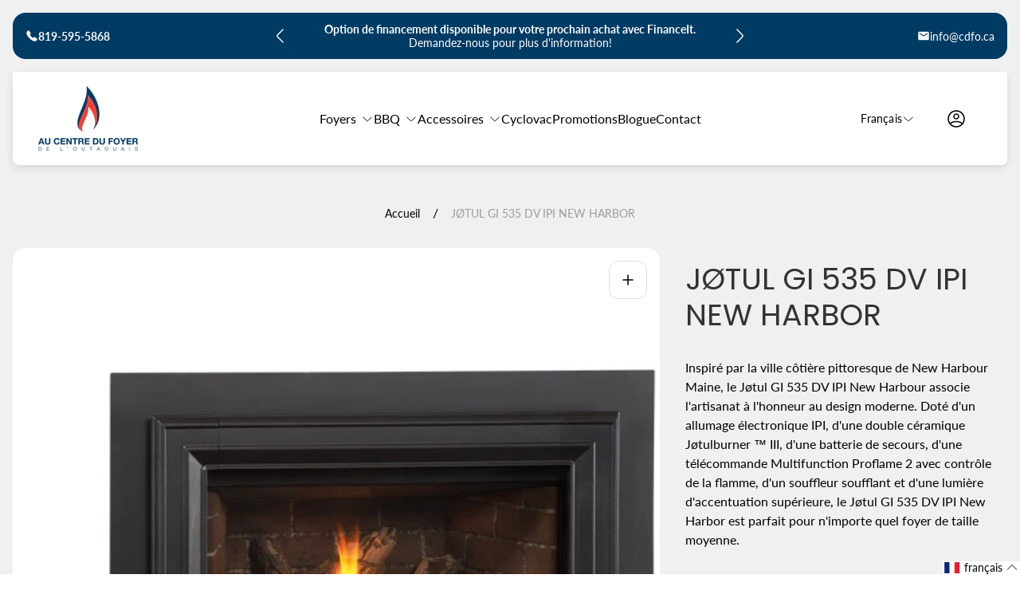

--- FILE ---
content_type: text/css
request_url: https://aucentredufoyer.com/cdn/shop/t/26/assets/product-recommendations.build.css?v=38650339925065048091749842551
body_size: 319
content:
.product-recommendations .product-recommendations__container{max-width:var(--container-width);margin:0 auto;padding-left:8px;padding-right:8px}.product-recommendations .product-recommendations__heading{text-transform:none;margin-bottom:6px}.product-recommendations .product-recommendations__tab-buttons-wrapper{max-width:100vw;overflow-x:auto;padding:0 20px;-ms-overflow-style:none;scrollbar-width:none}.product-recommendations .product-recommendations__tab-buttons-wrapper::-webkit-scrollbar{display:none}.product-recommendations .product-recommendations__tab-buttons{display:none;justify-content:center;width:fit-content;margin:auto;white-space:nowrap;padding:8px;border:1px solid var(--color-border-thirdly);border-radius:var(--global-border-radius)}.product-recommendations .product-recommendations__heading{margin-bottom:20px;padding-left:20px;padding-right:20px;text-align:center}.product-recommendations .product-recommendations__subheading{opacity:.5;margin-bottom:10px;padding:0 20px;font-size:1rem;line-height:1.6;letter-spacing:.02em;text-align:center;color:var(--color-heading, #000);font-style:normal}.product-recommendations .product-recommendations__content{padding:0 10px}.product-recommendations .product-recommendations__row.swiper-wrapper{align-items:unset}.product-recommendations .product-recommendations__col{position:relative;height:auto;padding-left:8px;padding-right:8px}.product-recommendations .product-recommendations__row-wrapper.swiper-initialized{margin-left:-8px;margin-right:-8px;padding-left:8px;padding-right:8px}.product-recommendations .product-recommendations__row-wrapper:not(.is-active){display:none}.product-recommendations .product-recommendations__button{display:none}.product-recommendations .product-recommendations__row-wrapper:not(.swiper-initialized){overflow-x:auto}.product-recommendations .product-recommendations__row-wrapper:not(.swiper-initialized) .product-recommendations__row{display:flex}.product-recommendations .product-recommendations__row-wrapper:not(.swiper-initialized) .product-recommendations__row.product-recommendations__row--centered{justify-content:center}.product-recommendations .product-recommendations__row-wrapper:not(.swiper-initialized) .product-recommendations__col{width:50%}.product-recommendations .product-recommendations__row-wrapper:not(.swiper-initialized) .product-recommendations__slider-pagination{display:none}.product-recommendations .product-recommendations__row-wrapper:not(.swiper-initialized) .product-recommendations__button{display:none}.product-recommendations .product-recommendations__row-wrapper:not(.swiper-initialized)::-webkit-scrollbar{height:7px}.product-recommendations .product-recommendations__row-wrapper:not(.swiper-initialized)::-webkit-scrollbar-track{background-color:#0000001a}.product-recommendations .product-recommendations__row-wrapper:not(.swiper-initialized)::-webkit-scrollbar-thumb{background-color:#305d704d}.product-recommendations .product-recommendations__preloader-wrapper{position:absolute;top:50%;left:50%;display:none;width:100%;height:100%;transform:translate(-50%,-50%)}.product-recommendations .product-recommendations__preloader{width:40px;height:40px;margin:auto;border:4px solid var(--color-preloader-primary);border-radius:50%;border-top-color:var(--color-preloader-secondary);animation:spin var(--timing-long) var(--easing-ease-in-out) infinite}.product-recommendations .swiper-pagination-bullets{display:flex;justify-content:center;margin-top:20px}.product-recommendations.is-loading .product-card{filter:blur(10px)}.product-recommendations.is-loading .product-recommendations__preloader-wrapper{display:flex}.product-recommendations.is-tabs .product-recommendations__row-wrapper{animation:product-recommendations-fade 1s forwards}.product-recommendations.is-tabs .product-recommendations__tab-buttons-wrapper{padding:0 8px;margin:0 -8px}.product-recommendations.is-tabs .product-recommendations__tab-buttons{display:flex;justify-content:center;align-items:center;width:fit-content;margin-bottom:20px;margin-left:auto;margin-right:auto}@media (min-width: 768px){.product-recommendations.is-tabs .product-recommendations__tab-buttons{margin-bottom:48px}.product-recommendations .product-recommendations__heading{margin-bottom:30px}.product-recommendations .product-recommendations__subheading{line-height:1.375}.product-recommendations .product-recommendations__col{width:100%;aspect-ratio:1}.product-recommendations .product-recommendations__row.product-recommendations__row--indent{column-gap:10px}.product-recommendations .product-recommendations__button{display:flex;width:48px;height:48px;color:var(--color-slider-arrow-icon)}}@media (min-width: 768px) and (-moz-touch-enabled: 0),(min-width: 768px) and (hover: hover),(min-width: 768px) and (pointer: fine){.product-recommendations .product-recommendations__button:hover{color:var(--color-slider-arrow-icon-hover)}}@media (min-width: 768px){.product-recommendations .product-recommendations__button.product-recommendations__button--prev{left:32px;transform:scaleX(-1)}.product-recommendations .product-recommendations__button.product-recommendations__button--next{right:32px}.product-recommendations .product-recommendations__button:after{content:none}.product-recommendations .product-recommendations__slider-pagination{display:none}.product-recommendations .product-recommendations__row-wrapper:not(.swiper-initialized) .product-recommendations__col{flex:0 0 33.333333%;aspect-ratio:unset}.product-recommendations .product-recommendations__row-wrapper:not(.swiper-initialized) .product-recommendations__row.product-recommendations__row--indent .product-recommendations__col.product-recommendations__col--main{flex-basis:calc(33.33333% - 6.6666666667px)}.product-recommendations .product-recommendations__row-wrapper:not(.swiper-initialized) .product-recommendations__row.product-recommendations__row--indent .product-recommendations__col.product-recommendations__col--alternative{flex-basis:calc(33.33333% - 6.6666666667px)}}@media (min-width: 992px){.product-recommendations .product-recommendations__row-wrapper:not(.swiper-initialized) .product-recommendations__col.product-recommendations__col--alternative{flex:0 0 25%}.product-recommendations .product-recommendations__row-wrapper:not(.swiper-initialized) .product-recommendations__row.product-recommendations__row--indent .product-recommendations__col.product-recommendations__col--alternative{flex-basis:calc(25% - 7.5px)}}@keyframes product-recommendations-fade{0%{opacity:0}to{opacity:1}}
/*# sourceMappingURL=/cdn/shop/t/26/assets/product-recommendations.build.css.map?v=38650339925065048091749842551 */


--- FILE ---
content_type: text/css
request_url: https://aucentredufoyer.com/cdn/shop/t/26/assets/page-preloader.build.css?v=57005717277887484421749842551
body_size: -441
content:
.page-preloader-wrapper{position:fixed;top:0;bottom:0;left:0;right:0;z-index:100;display:none;background-color:var(--background-color-preloader)}.page-preloader-wrapper.is-active{display:flex}.page-preloader{width:40px;height:40px;margin:auto;border:4px solid var(--color-preloader-primary);border-radius:50%;border-top-color:var(--color-preloader-secondary);animation:spin var(--timing-long) var(--easing-ease-in-out) infinite}@keyframes spin{0%{transform:rotate(0)}to{transform:rotate(360deg)}}
/*# sourceMappingURL=/cdn/shop/t/26/assets/page-preloader.build.css.map?v=57005717277887484421749842551 */
